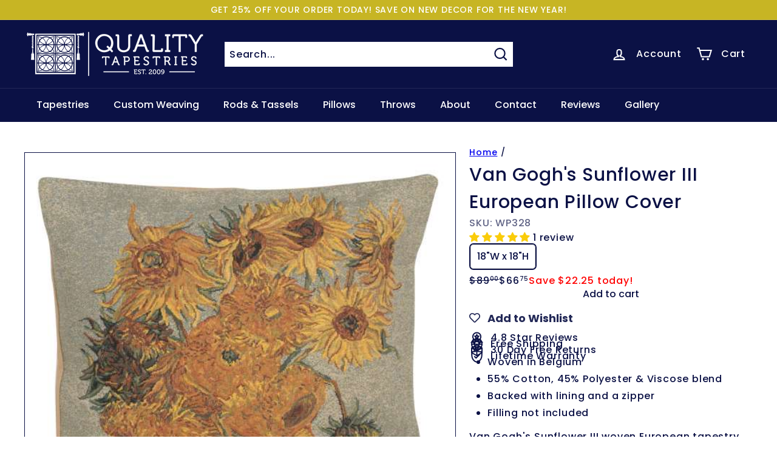

--- FILE ---
content_type: text/css
request_url: https://www.qualitytapestries.com/cdn/shop/t/54/assets/custom.css?v=58154888595102271771767864033
body_size: 6807
content:
.template-product .product__photos .flickity-viewport{z-index:0}.new_announcement_bar{background:#d8f2ff}.new_announcement_bar .bar_text{text-align:center;color:#000;padding:14px 0}.new_announcement_bar .bar_text a{color:#000;font-size:15px;letter-spacing:0;font-weight:500}.phone_number a{margin:0;color:#fff;font-size:16px;width:145px;display:inline-block}div#shopify-section-new_header .cart-link__bubble:before{padding:7px}div#shopify-section-new_header .cart-link__bubble .cart-link__bubble-num{font-family:Montserrat;font-size:10px;color:#000}div#shopify-section-new_header [data-icon=cart] .cart-link__bubble{top:0;right:-4px}div#shopify-section-new_header{pointer-events:auto}#shopify-section-new_header .site-nav__icons{gap:10px}#shopify-section-new_header .site-nav__icons .site-nav__link--icon{padding:0}#shopify-section-new_header .site-nav__icons .site-nav__link--icon .icon{width:20px;height:20px}#shopify-section-new_header .header-item--icons{flex:0 1 auto}#shopify-section-new_header .header-item{justify-content:right}.header-item--icons .site-nav{margin-right:0}#shopify-section-new_header .header-layout .site-nav .site-nav__item a{padding-right:13px;padding-left:0;font-size:16px}.new_slide_show .video-container{width:50%;position:relative;padding-bottom:26%;overflow:hidden;background:#000;border-radius:10px;border:12px solid #ffffff}.new_slide_show .video-container iframe{position:absolute;top:0;left:0;width:100%;height:100%;border:0}section.new_slide_show .wrapper.image_with_text{display:flex;justify-content:space-between;align-items:center;padding-top:100px;padding-bottom:25px}section.new_slide_show .wrapper.image_with_text .content_block{color:#fff;width:50%;max-width:45%}section.new_slide_show .wrapper.image_with_text .image_block{width:50%}section.new_slide_show .wrapper.image_with_text .image_block img{width:100%}section.new_slide_show .wrapper.image_with_text .content_block .heading{font-weight:700;letter-spacing:4px;margin-bottom:32px;font-size:45px;line-height:55px}section.new_slide_show .wrapper.image_with_text .content_block .content p{font-size:15px;letter-spacing:0}section.new_slide_show .wrapper.image_with_text .btn_wrapper{display:flex;justify-content:start;align-items:center;gap:20px;margin-top:32px}section.new_slide_show .wrapper.image_with_text .btn_wrapper .slide_btn{color:#fff;width:150px;text-align:center;padding:10px;display:flex;justify-content:center;gap:10px;letter-spacing:0;font-size:14px;font-weight:400;align-items:center;cursor:pointer}section.new_slide_show .wrapper.image_with_text .btn_wrapper .slide_btn:nth-child(1){color:#000;background:#fff;border-radius:5px}section.new_slide_show .wrapper.image_with_text .btn_wrapper .first.slide_btn{color:#000;background:#fff;border-radius:5px}.request-a-quote .wrapper.image_with_text{justify-content:center!important;width:100%}.request-a-quote .new_slide_show .wrapper.image_with_text .content_block{width:100%;max-width:100%;text-align:center}.new_slide_show .swiper-container.mySwiper{overflow:hidden;position:relative}.new_slide_show .swiper-container.mySwiper .swiper-slide{background-repeat:no-repeat;background-size:cover;background-position:center}.new_slide_show .swiper-pagination span.swiper-pagination-bullet{background:#f6f6f6;opacity:1;width:22px;height:22px;position:relative!important}.new_slide_show .swiper-pagination span.swiper-pagination-bullet-active:after{content:"";position:absolute;width:12px;height:12px;display:inline-block;background:#5c586d;border-radius:100%;top:21%;left:23%}.new_slide_show .swiper-container.mySwiper .swiper-pagination{bottom:60px}p{font-size:20px!important}.new_custom_form{background-repeat:no-repeat;background-size:cover;background-position:center;padding:40px 0 25px}.new_custom_form .from_and_image_wrap{display:flex;justify-content:space-between;align-items:center}.new_custom_form .from_and_image_wrap .image_block{width:45%;position:relative}.new_custom_form .from_and_image_wrap .image_block:before{content:url(/cdn/shop/files/Layer_52.png?v=1718648929);position:absolute;bottom:0;left:-50px;z-index:-1}.new_custom_form .from_and_image_wrap .image_block img{width:100%}.new_custom_form .from_and_image_wrap div#-ckn8OlO3FZQ0Tp2tgV8EQ{width:55%;max-width:50%;margin:0 auto 0 0!important}.New_client_ratings .main_block{display:flex;justify-content:space-between;align-items:center;width:100%}.New_client_ratings .main_block .left_block,.New_client_ratings .main_block .right_block{width:50%}.New_client_ratings .main_block .right_block{display:flex;justify-content:space-around}.New_client_ratings .main_block .left_block .heading{font-size:30px;font-weight:600;line-height:42px;margin:0}.New_client_ratings .main_block .right_block .rating_block:nth-child(1) span.count{width:100%;display:inline-block;text-align:center}.New_client_ratings .main_block .right_block .rating_block .animate_text{font-size:40px;margin:0}.New_client_ratings .main_block .right_block .rating_block .ratting,.New_client_ratings .main_block .right_block .rating_block .ratting img{width:100%}.New_client_ratings .main_block .right_block .rating_block .rating_content{line-height:20px;font-size:15px;color:#000}.New_client_ratings{width:100%;display:inline-block;padding:60px 0;background-color:#42476e26}.New_our_pricing{width:100%;display:inline-block;background:#f3fbff;padding:60px 0 80px;overflow:hidden;position:relative}.New_our_pricing .heading{font-size:32px;font-weight:700;text-align:center;margin-bottom:30px}.New_our_pricing .main_container .content_block{width:60%;max-width:49%;margin:0 auto;overflow:hidden}.New_our_pricing .main_container .content_block .head{font-size:28px;font-weight:600}.New_our_pricing .main_wrapper{position:relative}.New_our_pricing .main_wrapper:before{content:url(/cdn/shop/files/Layer_79.png?v=1718496906);position:absolute;top:-8px;left:-110px}.New_our_pricing .main_container{background:#fff;display:flex;justify-content:space-between;padding:10px;border-radius:20px;align-items:center;position:relative;overflow:hidden}.New_our_pricing .main_container .content_block:before{content:url(/cdn/shop/files/imgpsh_fullsize_anim_67.png?v=1718735966);position:absolute;left:480px;top:130px}.New_our_pricing .main_container .content_block .para{font-size:15px;color:#000;line-height:25px;margin:0;letter-spacing:0}.New_our_pricing .main_container .pricing_block{background:#d8efff;border-radius:10px;padding:10px;text-align:center;width:35%;z-index:1}.New_our_pricing .main_container .pricing_block .pricing_block_wrap{border:3px dashed #bfd9e7;border-radius:10px;padding:30px 0 20px}.New_our_pricing .main_container .pricing_block .pricing_block_wrap .head{color:#000;font-size:20px;font-weight:600;line-height:30px;letter-spacing:0;margin-bottom:10px}.New_our_pricing .main_container .pricing_block .pricing_block_wrap .para span{font-size:16px;color:#738089;font-weight:600}.New_our_pricing .main_container .pricing_block .pricing_block_wrap .para{color:#141a4c;font-size:35px;font-weight:700;display:flex;justify-content:center;align-items:center;gap:10px;line-height:58px;margin-bottom:10px;letter-spacing:0}.New_our_pricing .main_container .pricing_block .pricing_block_wrap .text{background:#e2f2fb;padding:10px 0;color:#000;font-size:15px;line-height:20px;font-weight:300;letter-spacing:0}.New_our_pricing .main_container .pricing_block .pricing_block_wrap .pricing_btn{width:100%;max-width:70%;margin:20px auto 0}.New_our_pricing .main_container .pricing_block .pricing_block_wrap .pricing_btn a{background:#141a4c;color:#fff;width:100%;display:inline-block;font-size:15px;padding:10px 0;border-radius:5px;letter-spacing:0;font-weight:500}.New_image_text .image_text_wrap .image_block img{width:100%;font-size:0}.New_image_text{width:100%;display:inline-block}.New_image_text .image_text_wrap{width:100%;display:flex;justify-content:space-between;align-items:center}.New_image_text .image_text_wrap .image_block{width:50%;font-size:0}.New_image_text .image_text_wrap .content_block{width:50%;max-width:700px;margin-right:auto;padding-left:120px}.New_image_text .image_text_wrap .content_block .head{font-size:32px;font-weight:600}.New_image_text .image_text_wrap .content_block .content{font-size:15px;color:#000;letter-spacing:0}.New_image_text .image_text_wrap .content_block .btn_wrap{width:100%;max-width:180px;margin-top:40px}.New_image_text .image_text_wrap .content_block .btn_wrap a{background:#141a4c;color:#fff;width:100%;display:inline-block;font-size:15px;padding:10px 0;border-radius:5px;font-family:Montserrat,sans-serif;letter-spacing:0;text-align:center;font-weight:500}.New_text_image .image_block{order:1}.New_text_image .image_text_wrap .content_block{margin:0 0 0 auto;padding:0 120px 0 0;max-width:700px}.new_meet_owner{width:100%;display:inline-block;background:#f3fbff;padding:50px 0 90px}.new_meet_owner .image_text_wrap{width:100%;display:flex;justify-content:space-between;align-items:center}.new_meet_owner .image_text_wrap .image_block img{width:100%}.new_meet_owner .image_text_wrap .image_block{width:50%;position:relative}.new_meet_owner .image_text_wrap .content_block{width:50%;padding-left:120px}.new_meet_owner .image_text_wrap .content_block .head{font-size:32px;font-weight:600}.new_meet_owner .image_text_wrap .content_block .content{font-size:15px;color:#000;letter-spacing:0}.New_icon_text{background-repeat:no-repeat;background-size:cover;background-position:center;padding:80px 0}.New_icon_text .heading{font-size:32px;font-weight:700;text-align:center;margin-bottom:20px}.New_icon_text .content{font-size:15px;color:#000;text-align:center;width:100%;max-width:75%;margin:0 auto;letter-spacing:0}.New_icon_text .block_container{display:flex;justify-content:space-between;align-items:center;text-align:center;gap:30px;width:100%;max-width:85%;margin:80px auto 0}.New_icon_text .block_container .block_wrap{width:13.666%;background:#fff;position:relative;border-radius:10px;min-height:115px;display:flex;justify-content:space-between;align-items:end}.New_icon_text .block_container .block_wrap:after{content:url(/cdn/shop/files/Rectangle_16_copy_18.png?v=1718643978);position:absolute;right:-6px;bottom:-6px;font-size:0;transform:scale(.7)}.New_icon_text .block_container .block_wrap:before{content:url(/cdn/shop/files/Rectangle_16_copy_18-1.png?v=1718643978);position:absolute;left:-6px;top:-6px;font-size:0;transform:scale(.7)}.New_icon_text .block_container .block_wrap .icon_wrap img{width:100%;max-width:75%;margin:0 auto}.New_icon_text .block_container .block_wrap .icon_wrap{width:100%;max-width:90px;right:auto;margin:0;position:absolute;top:7%;left:54%;transform:translate(-50%,-50%)}.New_icon_text .block_container .block_wrap .icon_text{font-size:15px;color:#000;text-align:center;width:100%;max-width:85px;margin:0 auto 20px;font-weight:600;line-height:1.3}.new_custom_trapestries{background-repeat:no-repeat;background-size:cover;background-position:center;padding:80px 0}.new_custom_trapestries .heading{font-size:32px;font-weight:700;text-align:center;margin-bottom:20px}.new_custom_trapestries .content{font-size:15px;color:#000;text-align:center;width:100%;max-width:54%;margin:0 auto;letter-spacing:0}.new_custom_trapestries .block_container{display:flex;justify-content:space-between;align-items:center;text-align:center;gap:50px;margin-top:40px;position:relative}.new_custom_trapestries .block_container .icon_text{font-size:15px;color:#000;font-weight:200;text-align:center;margin:0 auto;line-height:20px}.new_custom_trapestries .block_container .icon_heading{font-size:18px;font-weight:600;margin-bottom:10px}.new_custom_trapestries .block_container .block_wrap{width:33.33%}.new_custom_trapestries .block_container .block_wrap .icon_wrap{width:100%;font-size:0;margin-bottom:25px;z-index:2;position:relative}.new_custom_trapestries .block_container .block_wrap .icon_wrap img{width:100%}.new_custom_trapestries .block_container:before{content:url(/cdn/shop/files/Layer_52.png?v=1718648929);position:absolute;top:-50px;left:-50px;z-index:1}.new_youtude_video{padding:80px 0;overflow:hidden}.new_youtude_video .wrapper{position:relative}.new_youtude_video .wrapper:before{content:url(/cdn/shop/files/Layer_52.png?v=1718648929);position:absolute;bottom:-60px;right:-50px}.new_youtude_video .video-container{position:relative;padding-bottom:56.25%;/ 16:9 ratio / height: 0;overflow:hidden;max-width:100%;background:#000;border-radius:20px}.new_youtude_video .video-container iframe{position:absolute;top:0;left:0;width:100%;height:100%;border:0}.New_icon_text{background:#e3e4e9}.new_gallery{padding:80px 0;width:100%;position:relative}.new_gallery .block_container{display:grid;grid-template-columns:repeat(10,1fr);grid-column-gap:11px;grid-row-gap:11px;margin-top:40px}.new_gallery .block_container .image_wrap img{width:100%;height:100%;object-fit:cover;border-radius:15px}.new_gallery .block_container .image_wrap{grid-column:span 2!important;font-size:0;cursor:pointer}.new_gallery .block_container .image_wrap.img_block1{grid-column:span 4!important;grid-row:1 / 4}.new_gallery .block_container .image_wrap.img_block2{grid-column:span 2!important;grid-row:1 / 4}.new_gallery:before{content:url(/cdn/shop/files/Layer_79_f825ff90-d7ad-4166-86ae-04583495f5d5.png?v=1718651269);position:absolute;top:20%;left:-140px}.new_gallery .heading{font-size:32px;font-weight:700;text-align:center;margin-bottom:20px}.new_gallery .content{font-size:15px;color:#000;font-weight:500;text-align:center;width:100%;max-width:54%;margin:0 auto;line-height:1.3;letter-spacing:0}.new_gallery .btn_wrap{width:100%;max-width:180px;margin:40px auto 0}.new_gallery .btn_wrap a{background:#141a4c;color:#fff;width:100%;display:inline-block;font-size:15px;padding:10px 0;border-radius:5px;font-family:Montserrat,sans-serif;letter-spacing:0;text-align:center;font-weight:500}.new_testimonial{padding:80px 0;width:100%;position:relative;overflow:hidden}.new_testimonial .block_container .block_wrap .content_block .name{font-size:20px;font-weight:700;color:#000;margin:50px 0 5px}.new_testimonial .block_container .block_wrap .content_block .content{font-size:15px;color:#000;font-weight:400;line-height:26px;letter-spacing:0}.new_testimonial .block_container .block_wrap .content_block .sub_name{font-size:15px;color:#000;font-weight:500;line-height:26px;letter-spacing:0}.new_testimonial .swiper-button-next,.new_testimonial .swiper-button-prev{background:#0b1145;width:50px;height:50px;border-radius:5px;transform:translate(-50%,-50%);top:50%}.new_testimonial .heading{font-size:32px;font-weight:700;text-align:center;margin-bottom:20px}.new_testimonial .sub_content{font-size:15px;color:#000;text-align:center;width:100%;max-width:54%;margin:0 auto;line-height:1.3;letter-spacing:0}.new_testimonial .block_container .block_wrap{display:flex;justify-content:space-between;align-items:start;width:100%;gap:60px}.new_testimonial .block_container .block_wrap .image_container{width:40%;position:relative;font-size:0}.mmm_container_slider{overflow:hidden;padding:20px 0}.new_testimonial .block_container .block_wrap .image_container img{width:100%;border-radius:10px}.new_testimonial .imgh_after{width:100%;border:2px solid #000000;position:absolute;border-radius:10px;left:49px;top:-23px;z-index:-1;max-width:95%;height:95%}.new_testimonial .block_container .block_wrap .content_block{width:60%;border-radius:15px;padding:75px 30px 40px;position:relative}.new_testimonial .block_container .block_wrap .content_block .content_block_wrap{position:relative}.new_testimonial .swiper-container{margin-top:50px}.new_testimonial .wrapper{position:relative}.new_testimonial svg.swiper-navigation-icon{display:none}.new_testimonial .swiper-button-prev:after{content:url(/cdn/shop/files/down-arrow_1.png?v=1718655668);transform:scale(.6)}.new_testimonial .swiper-button-next:after{content:url(/cdn/shop/files/down-arrow_1_copy_2.png?v=1718655667);transform:scale(.6)}.new_testimonial .swiper-button-next{right:-170px}.new_testimonial .swiper-button-prev{left:-170px}.new_accordion{background:#0b124c;padding:60px 0}.new_accordion .heading{font-size:32px;font-weight:700;text-align:center;margin-bottom:20px;color:#fff}.new_accordion .accordion_wrapper{margin-top:40px}.new_accordion .accordion_wrapper .at-title{font-size:17px;font-weight:500;cursor:pointer;position:relative;background:#fff;padding:15px 25px;border-radius:15px;color:#000}.new_accordion .accordion_wrapper .at-tab{background:#fff;padding:15px 25px;border-radius:15px}.new_accordion .accordion_wrapper .at-tab .tab_content{font-size:15px;font-weight:300;color:#000;letter-spacing:0}.new_accordion .accordion_wrapper .at-tab .tab_heading{font-size:23px;font-weight:500}.new_accordion .accordion_wrapper .at-title:hover{background-color:#e0e0e0}.new_accordion .accordion_wrapper .at-title:after{content:"+";position:absolute;top:50%;transform:translateY(-50%);right:22px;transition:all .3s ease;font-size:25px}.new_accordion .accordion_wrapper .at-title.active:after{content:"-"}.at-item{border-radius:5px;margin-bottom:15px}.site-footer[data-section-id=new_footer]{background:#1f5b88;color:#fff}.site-footer[data-section-id=new_footer] .footer__blocks{justify-content:space-between}.site-footer[data-section-id=new_footer] .footer__blocks .footer__block{width:100%;max-width:18%;flex:0 1 100%}.site-footer[data-section-id=new_footer] .footer__blocks .footer__block:nth-child(1){max-width:27%}.site-footer[data-section-id=new_footer] .footer__blocks .footer__block .footer_logo{max-width:240px;width:100%;display:inline-block}.site-footer[data-section-id=new_footer] .footer__blocks .footer__block .footer_logo img{width:100%}.site-footer[data-section-id=new_footer] .footer__menu a{display:inline-block;padding:4px 0;color:#fff;font-weight:200;font-size:14px}.site-footer[data-section-id=new_footer] .footer__section{border-top:unset}.site-footer[data-section-id=new_footer] .footer__section.copyright_text{background:#0f5386;border-top:1px solid #adadad!important}.site-footer[data-section-id=new_footer] .custom_footer__social{display:flex;align-items:center;gap:20px;margin-top:40px}.site-footer[data-section-id=new_footer] .custom_footer__social li{margin:0;border:1px solid #bdbdbd;border-radius:100%;width:40px;height:40px;display:flex;align-items:center;justify-content:center}.site-footer[data-section-id=new_footer] .custom_footer__social li a{font-size:0}.site-footer[data-section-id=new_footer] .icon-and-text img{margin-right:10px}.site-footer[data-section-id=new_footer] .footer__blocks .footer_logo_text{font-weight:200;font-size:14px;letter-spacing:0;line-height:24px}.site-footer[data-section-id=new_footer] .footer__blocks .footer__block .footer__title{font-size:18px;font-family:Libre Baskerville;font-weight:500}.site-footer[data-section-id=new_footer] .footer__blocks .footer__block .footer__title.custom_title{font-weight:400}#shopify-section-new_header .laptop_menu.header-item{display:none}.custom .page-full,.custom .page-width,.custom-tapestry-gallery .page-full,.custom-tapestry-gallery .page-width,.request-a-quote .page-full,.request-a-quote .page-width,.custom-tapestry div#HeaderWrapper .page-width{max-width:1200px}.request-a-quote .new_custom_form{padding:30px 0}.custom_gallery_blocks .custom_button{width:100%;max-width:200px;margin:40px auto 0}.custom_gallery_blocks .custom_button a{background:#141a4c;color:#fff;width:100%;display:inline-block;font-size:15px;padding:10px 0;border-radius:5px;letter-spacing:0;text-align:center;font-weight:500}.custom-tapestry-gallery .custom_gallery_banner{padding-top:100px}.template-page .site-nav__link{font-size:16px}.request-a-quote .block_label{color:#fff!important}.custom .wrapper.image_with_text{padding-bottom:100px}.product-recommendations .grid-item.grid-product .badge-visibility-important{display:none!important}.wishlisthero-floating{position:absolute;right:-12px!important;top:35px!important}.boost-pfs-filter-product-bottom-inner h2{font-size:15px;margin-bottom:0}.wishlisthero-floating button{background:#0b114b!important}.wishlist-hero-custom-button .svg-inline--fa.fa-heart{color:#fff!important}.wishlisthero-bc-inline:hover{background-color:unset!important}.wishlisthero-bc-inline{background:#0b114b}.wishlisthero-bc-inline:hover{background:#0b114b!important}.wishlisthero-bc-inline svg.fa-heart{color:#fff;position:absolute;right:60px;top:10px}.wishlisthero-bc-inline .product-form__buttons{position:relative}.site-nav__icons .site-header__icon{color:#fff}.grid-product__title h2{font-size:16px;margin-bottom:0}.grid-item__content .wishlist-hero-custom-button{opacity:0;transition:opacity .3s ease}.grid-item__content:hover .wishlist-hero-custom-button,.boost-pfs-filter-product-item-inner:hover .wishlist-hero-bc-button.wishlisthero-bc-inline{opacity:1}.boost-pfs-filter-product-item-inner .wishlist-hero-bc-button.wishlisthero-bc-inline{opacity:0}.site-header__icon span.wishlist-hero-items-count{position:absolute;top:0!important;left:30px!important}.template-product .product__form--add-to-cart{padding:0!important}.custom-beauty-in-every-detail .block_wrap{position:relative;display:inline-block;overflow:hidden;width:fit-content}.custom-beauty-in-every-detail .icon_wrap img{display:block;width:100%;transition:transform .3s ease,filter .3s ease}.custom-beauty-in-every-detail .trapestries-content-hover{position:absolute;top:50%;left:50%;transform:translate(-50%,-50%);color:#fff;border-radius:5px;text-align:center;opacity:0;transition:opacity .3s ease;z-index:999;width:90%;cursor:pointer}.custom-beauty-in-every-detail .trapestries-content-hover p{font-size:15px}.custom-beauty-in-every-detail .block_wrap:hover .trapestries-content-hover{opacity:1}.custom-beauty-in-every-detail .block_wrap:hover .icon_wrap img{filter:brightness(30%);transform:scale(1.05)}.custom-beauty-in-every-detail .block_wrap:hover .icon_heading{visibility:hidden}.custom-beauty-in-every-detail .trapestries-content-hover a{color:#fff}.custom_gallery_blocks h2.heading{margin:0;text-align:center;font-size:32px;font-weight:600;padding-bottom:20px;padding-top:20px}.custom-grid-article{width:75%;margin:0 auto}.custom-grid-article .grid-article__image{max-height:750px;overflow:hidden}.template-blog .section-header__title{text-align:center}.featured-collections{display:flex;justify-content:center;gap:20px;flex-wrap:wrap;margin:0 auto}.site-nav__link{font-size:16px}p{font-size:20px}.site-nav__item a{font-size:16px;letter-spacing:0px}summary.site-nav__link.site-nav__link--underline.site-nav__link--has-dropdown{font-size:16px;letter-spacing:0px}.announcement-slider__content p{font-size:14px!important;font-weight:400}.site-header__search-island .search__input{padding:8px}.site-header__search-island input[type=search]{caret-color:#0b1145}.site-header__search-island #Search::placeholder{color:#0b1145;opacity:1;font-size:16px}.site-header__search-island .search__input-wrap{background:#fff}.site-header__search-island .element-icon-search.element-icon--line{color:#0b1145;opacity:1;width:28px;height:28px}.site-header__search-island .element-input--transparent{color:#0b1145}.hero__top-subtitle .hero__animation-contents{letter-spacing:5px;font-size:17px}.hero__title .hero__animation-contents,h1,h2,h3,h4,h5,h6{font-family:Libre Baskerville}.hero__subtitle .hero__animation-contents p{font-family:Poppins}.text-with-icons__block-text p,.testimonials-slider__text p{font-size:16px!important}.testimonials-section__header h2{font-size:30px!important}.element-button span{font-weight:600!important;font-size:16px!important}.grid-product__tags{position:absolute;bottom:0;left:0;z-index:1;width:auto}.element-badge--sale{background:#ea2c2c;font-size:11px!important;text-align:left;justify-content:left;float:left;clear:left;line-height:1;padding:5px 7px;margin-top:5px;border-radius:0 2px 2px 0;color:#fff;text-transform:uppercase;font-weight:700;letter-spacing:.05em;z-index:1;transition:opacity .4s ease}.grid-item__meta h2{line-height:20px;font-size:15px!important;margin-bottom:0;font-family:Libre Baskerville!important}.grid-item__meta span{display:flex;align-items:center;gap:3px;font-size:15px!important;line-height:5px!important}.grid-item__meta span.element-text.element-text--body-sm{color:#ea2c2c!important;white-space:nowrap;font-size:.9em}.element-button h2{margin:0}.template-cart .element-button:empty{display:none!important}.custom-tapestry .section--divider{background:#0b124c;padding:60px 0}.custom-tapestry .element-accordion__toggle{font-size:17px;font-weight:500;cursor:pointer;position:relative;background:#fff;padding:15px 25px;border-radius:15px;color:#000;margin:10px}.custom-tapestry .page-width--narrow{width:80%;max-width:80%}.custom-tapestry .element-accordion__content p{background:#fff;border-radius:15px;font-size:15px!important;font-weight:300;color:#212121a6;letter-spacing:0;padding:15px 25px}.custom-tapestry .element-accordion__content{margin:10px 8px;padding:0}.custom-tapestry .element-accordion__content{border-radius:15px}.custom-tapestry .section-header__title.heading-h2{font-size:32px;font-weight:700;text-align:center;margin-bottom:20px;color:#fff}.custom-tapestry .element-accordion__toggle .element-text{font-family:Poppins;font-size:17px;font-weight:500;cursor:pointer;position:relative;background:#fff;border-radius:15px;color:#000}.custom-tapestry .shopify-section{margin:0}.template-cart .element-quantity-selector__input{padding:5px 35px}.template-cart .element-quantity-selector{border:1px solid #cccc}.template-cart .cart__item-price{grid-area:cartQuantity}.blog-author-profile img{width:100%;height:400px;object-fit:cover;object-position:center center}.blog-author-profile p{padding-top:20px}.blog-author-profile .social-sharing.no-bullets{margin-bottom:20px}.cart__image img{max-width:120px;max-height:120px}.cart__item{grid-column-gap:0px}.template-article .table-wrapper{border:2px solid #0b1145;padding:30px 20px;margin:40px 0}@media only screen and (max-width: 767px){.template-cart .cart__item-price{grid-area:auto}.blog-author-profile img{height:330px;object-position:bottom center}.custom-tapestry .page-width--narrow{width:100%;max-width:100%}.new_gallery .btn_wrap{width:70%!important;max-width:70%!important}#shopify-section-template--20615953940730__sub{padding-top:40px;width:90%;margin:auto}.template-collection .boost-sd-layout.boost-sd-layout--has-filter-vertical,.template-collection .boost-sd__product-info{padding:0!important}.collection-description{width:90%;max-width:90%}.slideshow__slide .element-button{align-items:center;display:block;margin:0 auto;text-align:center}.newsletter-template--20615953318138__newsletter_BdGNde .input-group-field.newsletter__input.element-input{width:100%}#shopify-section-template--20615953776890__main .page-width.page-width--narrow.page-content{width:90%!important;max-width:90%!important}.template-collection .boost-sd__pagination-number--mobile{font-size:15px!important}.page-width.page-width--narrow{padding:0}.page-width.page-content.blog-layout{width:90%;max-width:90%}.layout-section.layout-section--featured-collections{padding:0}}@media only screen and (max-width: 1550px){.request-a-quote .laptop_menu ul li a{padding:9px 20px}.request-a-quote .new_custom_form{padding:30px 0}.custom-tapestry-gallery .custom_gallery_banner{padding-top:160px;padding-bottom:30px}.new_slide_show .swiper-container.mySwiper .swiper-pagination{bottom:35px}section.new_slide_show .wrapper.image_with_text{padding-top:150px;padding-bottom:25px}#shopify-section-new_header .desktop_menu.header-item{display:none}#shopify-section-new_header .laptop_menu.header-item{display:inline-block}#shopify-section-new_header .header-layout{justify-content:space-between}.custom .wrapper.image_with_text{padding-bottom:20px!important}.custom section.new_slide_show .wrapper.image_with_text{padding-top:100px;padding-bottom:80px}.request-a-quote .wrapper.image_with_text{padding-top:160px!important;padding-bottom:25px!important}section.new_slide_show .wrapper.image_with_text .content_block{max-width:45%}.New_image_text .image_text_wrap .content_block{max-width:100%;padding-left:90px;padding-right:40px}.New_text_image .image_text_wrap .content_block{padding-right:90px;padding-left:40px}.new_testimonial .swiper-button-prev{left:-20px}.new_testimonial .swiper-button-next{right:-70px}.new_accordion .accordion_wrapper .at-title,.new_accordion .accordion_wrapper .at-tab{padding:20px}.custom .wrapper.image_with_text{padding-top:140px!important;padding-bottom:80px}.request-a-quote .btn_wrapper{margin-top:0!important}}@media only screen and (max-width: 1350px){.new_testimonial .swiper-button-next{right:-45px}.new_testimonial .swiper-button-prev{left:0}}@media only screen and (max-width: 1280px){.New_image_text.New_text_image .image_text_wrap .image_block img{min-height:650px;object-fit:cover}.New_image_text .image_text_wrap .image_block img{min-height:450px;object-fit:cover}.new_slide_show .swiper-pagination span.swiper-pagination-bullet-active:after{top:23%}section.new_slide_show .wrapper.image_with_text .content_block .heading{letter-spacing:2px;margin-bottom:20px}section.new_slide_show .wrapper.image_with_text .btn_wrapper{margin-top:0}.New_our_pricing .main_container .pricing_block{width:40%}.New_our_pricing .main_container .content_block:before{left:400px}.New_our_pricing .main_container .pricing_block .pricing_block_wrap{padding:40px 0 30px}.New_image_text .image_text_wrap .content_block{padding-left:60px}.New_text_image .image_text_wrap .content_block{padding-right:60px}.new_meet_owner .image_text_wrap .content_block{padding-left:80px}.New_icon_text .block_container .block_wrap .icon_wrap{max-width:90px}.new_accordion .accordion_wrapper .at-title,.new_accordion .accordion_wrapper .at-tab{padding:15px}.request-a-quote .wrapper.image_with_text{padding-top:170px;padding-bottom:25px}}@media only screen and (max-width: 1024px){.request-a-quote .new_custom_form{padding:45px 0}.custom-tapestry-gallery .custom_gallery_banner{padding-top:160px;padding-bottom:30px}.new_testimonial .block_container .block_wrap{align-items:center}.new_custom_form{margin-bottom:-40px}.new_custom_form{padding:40px 0 0}.new_custom_form .from_and_image_wrap .image_block{display:none}.new_custom_form .from_and_image_wrap div#-ckn8OlO3FZQ0Tp2tgV8EQ{width:100%;max-width:100%}.new_slide_show .swiper-pagination span.swiper-pagination-bullet{width:18px;height:18px}.new_slide_show .swiper-pagination span.swiper-pagination-bullet-active:after{width:10px;height:10px;top:22%}.New_client_ratings .main_block .left_block .heading{font-size:28px;line-height:40px}.New_client_ratings .main_block .right_block .rating_block .animate_text{font-size:42px}.New_our_pricing{padding:50px 0 70px}.new_meet_owner .image_text_wrap .content_block{padding-left:50px}.new_meet_owner{padding:50px 0 70px}.New_icon_text .block_container{flex-wrap:wrap;margin-top:0;justify-content:center}.New_icon_text .block_container .block_wrap{width:20%;margin-top:70px}.new_custom_trapestries,.new_gallery,.new_testimonial,.new_accordion{padding:60px 0}.New_our_pricing .main_container .content_block:before{left:390px;top:114px}.New_icon_text,.new_youtude_video{padding:60px 0}.request-a-quote .wrapper.image_with_text{padding-top:170px;padding-bottom:25px}.custom .wrapper.image_with_text{padding-top:180px!important}}@media only screen and (max-width: 768px){.custom-beauty-in-every-detail .block_container{display:block;width:100%}.custom-beauty-in-every-detail .block_container .block_wrap{width:100%!important;max-width:100%}.custom-beauty-in-every-detail .block_container .trapestries-content-hover{position:unset;color:#000;text-align:center;opacity:1;width:100%;transform:none;padding-bottom:25px}.custom-beauty-in-every-detail .trapestries-content-hover a{color:#000}.custom-tapestry-gallery .custom_gallery_banner{padding-top:70px;padding-bottom:20px}.request-a-quote .new_custom_form{padding:40px 0 0}.New_image_text .image_text_wrap .image_block img,.New_image_text.New_text_image .image_text_wrap .image_block img{min-height:100%}section.new_slide_show .wrapper.image_with_text{padding-top:60px;padding-bottom:15px}.New_our_pricing .main_wrapper:before{content:unset}#shopify-section-new_header .site-nav__icons{gap:15px}section.new_slide_show .wrapper.image_with_text .content_block .heading{font-size:38px;line-height:50px}.New_client_ratings .main_block{flex-wrap:wrap}.New_client_ratings .main_block .left_block,.New_client_ratings .main_block .right_block{width:100%;text-align:center}.New_client_ratings .main_block .left_block .heading{margin-bottom:20px}.New_our_pricing .main_container .content_block:before{content:unset}.New_our_pricing .main_container{flex-wrap:wrap}.New_our_pricing .main_container .content_block{width:100%;max-width:100%;text-align:center}.New_our_pricing .main_container .pricing_block{max-width:65%;width:100%;margin:0 auto 30px;order:-1}.New_image_text .image_text_wrap{flex-wrap:wrap}.New_image_text .image_text_wrap .image_block{width:100%}.New_image_text .image_text_wrap .content_block{width:100%;padding:50px 17px}.New_image_text.New_text_image .image_text_wrap .image_block{order:-1}.new_meet_owner .image_text_wrap{flex-wrap:wrap}.new_meet_owner .image_text_wrap .image_block{width:100%}.new_meet_owner .image_text_wrap .content_block{padding:10px 0 0;width:100%}.new_custom_trapestries .content,.new_testimonial .sub_content,.new_gallery .content{max-width:100%}.new_custom_trapestries .block_container,.new_testimonial .block_container .block_wrap{gap:30px}.new_testimonial .block_container .block_wrap .content_block{width:55%;padding:20px 10px}.new_testimonial .block_container .block_wrap .image_container{width:45%}.new_testimonial .block_container .block_wrap .content_block .name{margin:10px 0 0}.new_testimonial .swiper-button-next,.new_testimonial .swiper-button-prev{width:40px;height:40px}.new_testimonial .swiper-button-prev:after,.new_testimonial .swiper-button-next:after{transform:scale(.7)}.new_testimonial .swiper-button-prev{left:18px}.new_testimonial .swiper-button-next{right:-12px}.new_gallery .block_container .image_wrap{grid-column:span 3!important}.new_gallery .block_container{grid-template-columns:repeat(6,1fr)}.new_gallery:before{content:unset}.New_icon_text .block_container .block_wrap{width:165px}section.new_slide_show .wrapper.image_with_text .btn_wrapper .slide_btn{width:140px;padding:10px 0;gap:5px}.new_slide_show .swiper-pagination span.swiper-pagination-bullet-active:after{top:23%}.New_our_pricing .main_container:before{content:unset}.new_custom_trapestries .block_container:before,.new_youtude_video .wrapper:before,.new_gallery:before,.new_testimonial .block_container .block_wrap .content_block .content_block_wrap:before{content:unset}.site-footer[data-section-id=new_footer] .footer__blocks{flex-wrap:wrap}.site-footer[data-section-id=new_footer] .footer__blocks .footer__block:nth-child(1){max-width:40%}.site-footer[data-section-id=new_footer] .footer__blocks .footer__block{max-width:40%;margin-bottom:40px}.request-a-quote .wrapper.image_with_text{padding-top:80px!important;padding-bottom:25px}.custom .wrapper.image_with_text{padding-top:100px!important}.custom-tapestry .content_block .heading{font-size:25px!important;margin-bottom:5px!important}.custom-tapestry .content_block .content p{font-size:13px!important;margin:5px}.custom-tapestry .new_custom_form{padding:0}.custom-tapestry .new_custom_trapestries .heading{font-size:25px}.custom-tapestry .new_custom_trapestries .block_container .block_wrap .icon_wrap img{width:100%;height:200px;object-fit:contain}.custom-tapestry .New_icon_text .block_container .block_wrap{width:140px;margin-top:50px}.custom-tapestry .new_testimonial .block_container .block_wrap{gap:5px}.custom-tapestry .new_testimonial .block_container .block_wrap .content_block{padding:0 10px}.custom-tapestry .New_image_text .image_text_wrap .content_block{padding:30px 17px}.grid-product__title h2{font-size:13px;margin-bottom:0}.hero__sidebyside-content-inner{padding:10px}.newsletter-template--18995376554234__newsletter_BdGNde{padding-top:5px!important}.item{padding:30px 15px 40px}.new_testimonial .imgh_after{left:28px;top:-12px}}@media only screen and (max-width: 540px){.new_meet_owner .image_text_wrap .content_block .head{font-weight:500}.new_slide_show .video-container{width:100%;max-width:89%;padding-bottom:47%;margin:10px auto 0}section.new_slide_show .wrapper.image_with_text{flex-wrap:wrap;padding-top:60px;padding-bottom:15px}section.new_slide_show .wrapper.image_with_text .content_block{width:100%;text-align:center;max-width:100%}section.new_slide_show .wrapper.image_with_text .image_block{width:100%;max-width:77%;margin:0 auto 20px}section.new_slide_show .wrapper.image_with_text .btn_wrapper{justify-content:center}.new_slide_show .swiper-container.mySwiper .swiper-pagination{bottom:20px}.New_client_ratings .main_block .right_block{flex-wrap:wrap;gap:15px}.New_our_pricing .heading{margin-bottom:15px}.New_our_pricing{padding:30px 0 50px}.New_our_pricing .main_container .pricing_block .pricing_block_wrap .head{margin-bottom:0}.New_our_pricing .main_container .pricing_block .pricing_block_wrap{padding:30px 0 20px}.New_our_pricing .main_container .pricing_block{max-width:300px;margin:0 auto 20px}.New_our_pricing .main_container .content_block .head{margin-bottom:10px}.New_our_pricing .main_container .pricing_block .pricing_block_wrap .pricing_btn{max-width:60%}.New_image_text .image_text_wrap .content_block .head{font-weight:500;margin-bottom:20px}.New_image_text .image_text_wrap .content_block{padding:30px 17px 50px}.New_image_text .image_text_wrap .content_block .btn_wrap{max-width:150px}.New_image_text .image_text_wrap .content_block .btn_wrap a{font-size:16px}.new_meet_owner{padding:20px 0 30px}.New_icon_text,.new_youtude_video{padding:30px 0 40px}.New_icon_text .content{max-width:100%}.New_icon_text .block_container{gap:20px}.New_icon_text .block_container .block_wrap{width:140px;margin-top:60px}.new_custom_trapestries{padding:30px 0 40px}.new_custom_trapestries .block_container{flex-wrap:wrap;align-items:start;justify-content:center}.new_custom_trapestries .block_container .icon_heading{font-size:17px}.new_custom_trapestries .block_container .block_wrap{width:45%}.new_custom_trapestries,.new_gallery,.new_testimonial,.new_accordion{padding:30px 0 40px}.new_gallery .btn_wrap{max-width:150px}.new_testimonial .block_container .block_wrap{flex-wrap:wrap}.new_testimonial .block_container .block_wrap .image_container{width:100%;max-width:90%;margin:0 auto}.new_testimonial .block_container .block_wrap .content_block{width:100%}.new_testimonial .block_container .block_wrap .content_block .content_block_wrap:after{content:unset}.new_accordion .accordion_wrapper .at-title{padding:15px;border-radius:10px}.new_accordion .accordion_wrapper .at-title:after{right:15px;font-size:28px}.new_announcement_bar .bar_text a{font-size:14px}.custom section.new_slide_show .wrapper.image_with_text{padding-top:80px;padding-bottom:70px}}@media only screen and (max-width: 480px){.new_testimonial .imgh_after{left:38px;top:-18px}}@media only screen and (max-width: 390px){.site-footer[data-section-id=new_footer] .footer__blocks .footer__block:nth-child(1){max-width:100%}.New_icon_text .block_container .block_wrap{width:130px;margin-top:50px}.New_icon_text .block_container{max-width:100%}.new_slide_show .video-container{padding-bottom:50.25%;max-width:95%}.new_slide_show .swiper-pagination span.swiper-pagination-bullet-active:after{top:22%}.new_testimonial .imgh_after{left:28px!important;top:-12px!important}}@media only screen and (max-width: 375px){.phone_number a{display:none}}body{position:relative}.custom_popup{width:100%;max-width:55%;margin:0 auto;height:100%;max-height:90%}.cusrom_popup_wrapp .custom_popup img{width:100%;height:100%;object-fit:contain}.cusrom_popup_wrapp{position:fixed;top:0;left:0;width:100%;height:100%;background-color:#000000d9;overflow:hidden;display:flex;align-items:center}.cusrom_popup_wrapp .popup_close_btn{position:fixed;top:10px;right:20px;color:#fff;font-size:25px;cursor:pointer}.cusrom_popup_wrapp .right_arrow{color:#fff;font-size:0;position:absolute;top:50%;right:30px;cursor:pointer}.cusrom_popup_wrapp .left_arrow{color:#fff;font-size:0;position:absolute;top:50%;left:30px;cursor:pointer}.site-header__drawer .cart__item-name{font-size:14px}.site-header__drawer .site-header__cart .cart__item{display:grid;grid-template-columns:100px 150px}.site-header__drawer .cart__scrollable{padding:0;overflow-y:hidden}.site-header__drawer .element-input{padding:5px 30px}.site-header__drawer .element-quantity-selector__button{padding:0!important}.site-header__drawer .element-quantity-selector__button .element-icon{font-size:10px!important;width:15px}.site-header__drawer .cart__item--variants div{font-size:14px}@media only screen and (max-width: 1024px){.cusrom_popup_wrapp .custom_popup{max-width:80%}}@media only screen and (max-width: 768px){.cusrom_popup_wrapp .right_arrow img,.cusrom_popup_wrapp .left_arrow img{width:40px}.cusrom_popup_wrapp .right_arrow{right:20px}.cusrom_popup_wrapp .left_arrow{left:20px}}@media only screen and (max-width: 540px){.cusrom_popup_wrapp .custom_popup{max-height:65%}.cusrom_popup_wrapp .right_arrow{right:0}.cusrom_popup_wrapp .left_arrow{left:0}.new_testimonial .imgh_after{left:38px;top:-17px}}span.read-more-collection.read-more,span.read-less-collection.read-more{font-weight:700;cursor:pointer}.collection-description a span,.collection-description a{font-weight:700!important}.read-more-content{display:none}.custom__item-inner h4,.custom__item-inner h3{margin:15px 0!important}span#read-more{cursor:pointer}.cta-quality-blog-post{display:flex;gap:20px;justify-content:center;flex-wrap:wrap}.cta-quality-blog-post .col-cta{border:1px solid #ddd;padding:15px;max-width:260px;text-align:center;box-sizing:border-box}.cta-quality-blog-post .col-cta h3{margin-top:10px;font-size:16px}.cta-quality-blog-post .col-cta img{max-width:100%;height:auto}.icon_text p{font-size:14px!important;text-align:center;align-items:center;justify-content:center}.New_icon_text .block_container .block_wrap .icon_text{margin:0 auto 20px}.boost-sd__header-title{font-family:Libre Baskerville!important;text-align:center;font-weight:600;font-size:30px!important;line-height:36px!important}.cart-wishlist-icon-wrap{display:flex;align-items:center}.template-customers-login h1{font-size:36px}.template-customers-login .field__label,.template-customers-register .field__label{font-size:16px;font-weight:600}div#CustomerLoginForm{position:relative}#CustomerLoginForm .grid__item.text-right{position:absolute;align-items:center}.create-account-wrap{font-size:16px}input:focus{border:1px solid;border-color:#0b1145;box-shadow:unset}.field__input,.element-input{padding:10px}.field__input::placeholder,.element-input::placeholder{color:transparent}.template-customers-register h1{font-size:36px}p.heading-lg{font-size:30px!important}.element-accordion__toggle .element-text{font-size:17px;font-weight:700;font-family:Poppins}.template-cart .new-grid.product-grid.scrollable-grid--small{display:grid;grid-template-columns:repeat(3,1fr);gap:16px}p{font-size:16px!important}h1{font-size:36px!important}#shopify-section-template--20615953678586__faq .index-section{margin-bottom:15px}#shopify-section-template--20615953776890__main .section-header__title{margin-top:20px}.template-index .field__label{display:none}.template-index .newsletter__input::placeholder{color:#0b1145;opacity:1;font-size:15px}.template-blog .blog-layout{width:75%;max-width:75%}.template-article .capitalize-first-letter p:first-child:first-letter{font-weight:700;font-size:3em}.template-collection .index-section{padding:0!important}.template-collection .boost-sd__product-filter-fallback .page-width{width:100%;max-width:100%;padding:0}.template-collection .boost-sd-layout.boost-sd-layout--has-filter-vertical{max-width:100%;padding:0 55px;margin:0 auto}.template-collection .boost-sd__toolbar.boost-sd__toolbar--3_2{display:flex;justify-content:space-between}.template-collection .boost-sd__toolbar-item.boost-sd__toolbar-item--view-as{flex:0!important}.template-collection .boost-sd__header-title{font-weight:700!important}.template-collection .boost-sd__product-title{font-family:Libre Baskerville!important;font-size:15px!important;margin-bottom:0!important}.boost-sd__product-title:first-letter{text-transform:uppercase!important}.template-product .product-recommendations-placeholder .grid-item{flex:0 0 calc(16.66% - 10px);box-sizing:border-box;margin-bottom:10px}.template-product .product-grid__container h1{font-size:30px!important}.product-single__meta .product-block font{font-weight:700!important;font-size:18px;font-family:Poppins}.template-product .element-radio .element-button{background-color:#f5f5f5;border:2px solid #ccc;box-shadow:0 2px 5px #0000001a;border-radius:8px;padding:10px 20px;transition:all .3s ease;width:100%}.template-product .element-radio .element-text{margin:0;font-size:16px;text-align:center}.template-product .block-price__save .element-text{color:red!important;font-size:16px}.template-product .label.variant__label.element-text{display:none}.boost-sd__product-item,.boost-sd__product-item:hover{background-color:unset!important;border-color:unset!important;border-style:unset!important}.boost-sd__product-info{padding:10px 0 0}.header-item #boost-sd__search-widget-init-input-0::placeholder{color:#000;opacity:1;font-size:16px}.template-product .variant-button-wrap .element-button.element-button--inverted{padding:10px!important;background:unset;margin-top:-8px;border-radius:5px;border:1px solid #ccc;box-shadow:unset}.template-product .variant-button-wrap label{margin:8px 0}.template-product .element-radio input[type=radio]:checked+.element-button{box-shadow:0 0 0 2px #0b1145}.modal__inner .field__label{display:none}.custom-product-offer{font-size:16px;font-weight:400}.product-block--sales-point .sales-points{margin-bottom:-15px}.product-block--sales-point .icon-and-text span .template-product ul li,.template-product div,.template-product a u{font-size:16px}newsletter-popup#NewsletterPopup-sections--20615954628858__newsletter-popup{display:none!important}.wishlisthero-product-page-button-container span{font-size:18px!important;font-weight:600;font-family:Poppins}.template-product .grid-item__meta span.element-text.element-text--body-sm{padding-top:10px}
/*# sourceMappingURL=/cdn/shop/t/54/assets/custom.css.map?v=58154888595102271771767864033 */


--- FILE ---
content_type: text/css
request_url: https://www.qualitytapestries.com/cdn/shop/t/54/assets/custom-tapestery-new.css?v=109010104812369434251764739864
body_size: -247
content:
.custom-tapestries-new h1,.custom-tapestries-new h2,.custom-tapestries-new h3,.custom-tapestries-new h4,.custom-tapestries-new h5,.custom-tapestries-new h6{font-family:Poppins!important}.custom-tapestries-new h2{font-size:40px}.custom-tapestries-new .rating_block{background:#edeae2;padding:50px 40px;border-radius:15px}.custom-tapestries-new .rating_block h2,.custom-tapestries-new .rating_block p{text-align:center}.custom-tapestries-new .New_client_ratings .ratting{padding-bottom:8px}.custom-tapestries-new .New_client_ratings{width:100%;display:inline-block;padding:80px 0;background:unset}.custom-tapestries-new .why-us__inner{max-width:1400px;margin:0 auto}section#why-us{background:#edeae3;padding:80px 0}div#shopify-section-template--20615953514746__faq_9XG6Qf{margin:0}.custom-tapestries-new div#shopify-section-template--20615953514746__faq_9XG6Qf .section--divider{border:unset;background:#edeae3;padding:80px 0}.custom-tapestries-new div#shopify-section-template--20615953514746__faq_9XG6Qf .page-width{max-width:1400px;margin:0 auto}.custom-tapestries-new div#shopify-section-template--20615953514746__faq_9XG6Qf .section-header__title{font-size:40px!important;font-family:Poppins!important}.custom-tapestries-new div#shopify-section-template--20615953514746__faq_9XG6Qf .element-accordion__toggle .element-text{font-size:20px;font-weight:600;font-family:Poppins}.custom-tapestries-new .feature-row__item{padding:0}.custom-tapestries-new .index-section{background:unset}.custom-tapestries-new h2,.custom-tapestries-new p{color:#0b1145}.testimonials-section__inner{width:100%;max-width:100%}@media (max-width: 768px){.custom-tapestries-new .feature-row__item.feature-row__text.feature-row__text--left{padding-top:10px}.custom-tapestries-new h2{font-size:20px!important}.custom-tapestries-new p,.custom-tapestries-new li{font-size:14px!important}.custom-tapestries-new .rating_block{flex:0 0 calc(100% - 16px)}.custom-tapestries-new .ratting img{width:100px!important;display:inline}.custom-tapestries-new .ratting{text-align:center!important}.main-form-two-column{display:flex;flex-direction:row}.main-form-two-column .mini-intro-left{order:2}.main-form-two-column .mini-intro-form{order:1}}
/*# sourceMappingURL=/cdn/shop/t/54/assets/custom-tapestery-new.css.map?v=109010104812369434251764739864 */


--- FILE ---
content_type: text/css
request_url: https://www.qualitytapestries.com/cdn/shop/t/54/assets/boost-sd-custom.css?v=1768284467263
body_size: -622
content:
/*# sourceMappingURL=/cdn/shop/t/54/assets/boost-sd-custom.css.map?v=1768284467263 */


--- FILE ---
content_type: text/javascript
request_url: https://www.qualitytapestries.com/cdn/shop/t/54/assets/boost-sd-custom.js?v=1768284467263
body_size: -674
content:
//# sourceMappingURL=/cdn/shop/t/54/assets/boost-sd-custom.js.map?v=1768284467263
